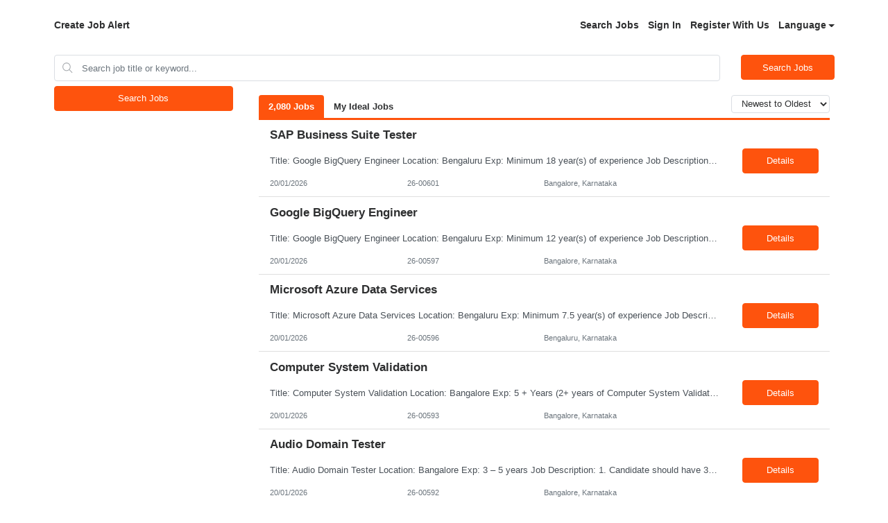

--- FILE ---
content_type: text/css;charset=UTF-8
request_url: https://www1.jobdiva.com/candidates/css/?a=xyjdnwwk9j8eq5dg2b89oekxnets7a08acfd90cb7alqld2xszvb23uyzil3ot8s&compid=0
body_size: 3107
content:







:root {
    --theme-color: rgb(254, 83, 13);
    --theme-color-values: 254, 83, 13;
    --theme-color-dark: rgb(203, 66, 10);
    --theme-font-family: Arial, Helvetica, sans-serif;
}

html {
    height: 100%;
}

body {
    background-color: #ffffff;
    color: #303030;
    font-size: 14px;
    font-weight: 500;
    font-family: Arial, Helvetica, sans-serif;
    overflow-y: auto;
}

.primary-color,
.primary-color-inverse:hover,
.primary-color-background,
.radio-container input:checked ~ .radio-checkmark,
.checkbox-container input:checked ~ .checkmark,
.DayPicker-Day--today,
.fc-state-active,
.dropdown-item:active,
.filter-list-selected,
.btn-pageno:hover,
.listitem-active,
.listitem:hover,
.background-white:hover,
.sidenav,
.secondary-btn
.dialog-btn-success,
.cal-jobs-filter-btn,
.navbar-dark {
    /** primary color background i.e: blue, or red **/
    background-color: #FE530D;
}

.primary-color:hover,
.primary-color-inverse,
.dialog-btn-success:hover {
  /** secondary color background always white **/
  background-color: #ffffff;
}

.primary-color,
.dropdown-item:active,
.primary-color-inverse:hover {
    /** secondary color always white **/
    color: #ffffff;
}

a,
.job-title:hover,
.a-link,
.text-primary-color,
.primary-color:hover,
.primary-color-inverse,
.dialog-btn-success:hover,
.selected-sub-menu,
.license-selected-sub-menu,
.loader,
.job-filter:hover,
.forget-password-link:hover,
.can-hover:hover,
.clear-all-jobs-btn:hover,
.breadcrumb-link {
    /** primary color i.e: blue **/
    color: #FE530D;
}
.primary-color-background-important{
    background-color: #FE530D !important;
}
.fill-theme{
    fill: #FE530D;
}
.border-theme{
    border-color:#FE530D ;
}
.primary-color-border,
.m-signature-pad,
.selected-sub-menu,
.no-search,
.license-selected-sub-menu {
    /** primary color border i.e blue, red **/
    border-color: #FE530D;
}

.custom-client-btn {
    border-radius: 5px;
}

.top-bar {
    background-image: url('http://www.jobssos.com/candidates/css/resources/blueimages/TopBanner2.png');
}

.filter-list-section,
.primary-color-border,
.filter-list-left-section,
.cal-jobs-filter-label {
    border-color: #FE530D;
}
.icon_close{
    height: 10px;
    width: 10px;
    float:left;
    margin-top: 5px;
    margin-right: 5px;
    background-image: url("data:image/svg+xml,%3Csvg id='Layer_1' data-name='Layer 1' xmlns='http://www.w3.org/2000/svg' width='10px' height='10px' viewBox='0 0 163 279'%3E%3Cdefs%3E%3Cstyle%3E.cls-1%7Bfill:%23FE530D;%7D%3C/style%3E%3C/defs%3E%3Ctitle%3Eright_triangle%3C/title%3E%3Cpath class='cls-1' d='M24,279,163,139,24,0,0,24,116,140,0,256Z'/%3E%3C/svg%3E");
}
.icon_open{
    height: 10px;
    width: 10px;
    float:left;
    margin-top: 5px;
    margin-right: 5px;
    background-image: url("data:image/svg+xml,%3Csvg id='Layer_1' data-name='Layer 1' xmlns='http://www.w3.org/2000/svg' width='10px' height='10px' viewBox='0 0 279 163'%3E%3Cdefs%3E%3Cstyle%3E.cls-1%7Bfill:%23FE530D;%7D%3C/style%3E%3C/defs%3E%3Ctitle%3Edown_triangle%3C/title%3E%3Cpath class='cls-1' d='M-58,82,82,221,221,82,197,58,81,174-35,58Z' transform='translate(58 -58)'/%3E%3C/svg%3E");
}
.onBoardingPackagesButtonLeft{
    height: 38px;
    width: 38px;
    float:left;
    background-image: url("data:image/svg+xml;charset=utf8,%3C?xml version='1.0' encoding='UTF-8'?%3E%3Csvg width='38px' height='38px' viewBox='0 0 38 38' version='1.1' xmlns='http://www.w3.org/2000/svg' xmlns:xlink='http://www.w3.org/1999/xlink'%3E%3C!-- Generator: Sketch 50.2 (55047) - http://www.bohemiancoding.com/sketch --%3E%3Ctitle%3EGroup 3%3C/title%3E%3Cdesc%3ECreated with Sketch.%3C/desc%3E%3Cdefs%3E%3C/defs%3E%3Cg id='With-Frame' stroke='none' stroke-width='1' fill='none' fill-rule='evenodd'%3E%3Cg id='On-boarding' transform='translate(-1221.000000, -341.000000)'%3E%3Cg id='Group-2' transform='translate(1222.000000, 342.000000)'%3E%3Cg id='Group-3'%3E%3Ccircle id='Oval-2' stroke='%23FE530D' stroke-width='2' cx='18' cy='18' r='18'%3E%3C/circle%3E%3Cpath d='M22,17.9997188 C22,17.6990017 21.8774006,17.4162826 21.6554801,17.2048057 L16.3410281,12.219351 C16.0337536,11.926883 15.5371484,11.926883 15.2298739,12.219351 C14.9233754,12.5125689 14.9233754,12.987267 15.2298739,13.279735 L20.2673133,17.9997188 L15.2298739,22.7197025 C14.9233754,23.0121705 14.9233754,23.4868686 15.2298739,23.7800866 C15.5371484,24.0733045 16.0337536,24.0733045 16.3410281,23.7800866 L21.6554801,18.7953818 C21.8774006,18.582405 22,18.3011858 22,17.9997188 Z' id='Arrow-Right-Icon-Copy' fill='%23FE530D' transform='translate(18.500000, 18.000000) scale(-1, 1) translate(-18.500000, -18.000000) '%3E%3C/path%3E%3C/g%3E%3C/g%3E%3C/g%3E%3C/g%3E%3C/svg%3E");
}
.onBoardingPackagesButtonRight{
    height: 38px;
    width: 38px;
    float:left;
    background-image: url("data:image/svg+xml;charset=utf8,%3C?xml version='1.0' encoding='UTF-8'?%3E%3Csvg width='38px' height='38px' viewBox='0 0 38 38' version='1.1' xmlns='http://www.w3.org/2000/svg' xmlns:xlink='http://www.w3.org/1999/xlink'%3E%3C!-- Generator: Sketch 50.2 (55047) - http://www.bohemiancoding.com/sketch --%3E%3Ctitle%3EGroup%3C/title%3E%3Cdesc%3ECreated with Sketch.%3C/desc%3E%3Cdefs%3E%3C/defs%3E%3Cg id='With-Frame' stroke='none' stroke-width='1' fill='none' fill-rule='evenodd'%3E%3Cg id='On-boarding' transform='translate(-1271.000000, -341.000000)'%3E%3Cg id='Group-2' transform='translate(1222.000000, 342.000000)'%3E%3Cg id='Group' transform='translate(50.000000, 0.000000)'%3E%3Ccircle id='Oval-2-Copy' stroke='%23FE530D' stroke-width='2' cx='18' cy='18' r='18'%3E%3C/circle%3E%3Cpath d='M22,17.9997188 C22,17.6990017 21.8774006,17.4162826 21.6554801,17.2048057 L16.3410281,12.219351 C16.0337536,11.926883 15.5371484,11.926883 15.2298739,12.219351 C14.9233754,12.5125689 14.9233754,12.987267 15.2298739,13.279735 L20.2673133,17.9997188 L15.2298739,22.7197025 C14.9233754,23.0121705 14.9233754,23.4868686 15.2298739,23.7800866 C15.5371484,24.0733045 16.0337536,24.0733045 16.3410281,23.7800866 L21.6554801,18.7953818 C21.8774006,18.582405 22,18.3011858 22,17.9997188 Z' id='Arrow-Right-Icon' fill='%23FE530D'%3E%3C/path%3E%3C/g%3E%3C/g%3E%3C/g%3E%3C/g%3E%3C/svg%3E");
}
.sidenav {
    --box-shadow-color: rgba(0,0,0,0.25);
    -webkit-box-shadow: 0px 0px 15px 0px var(--box-shadow-color);
    -moz-box-shadow: 0px 0px 15px 0px var(--box-shadow-color);
    box-shadow: 0px 0px 15px 0px var(--box-shadow-color);
}
.country-filter{
    display: none; 
}
.state-filter{
    display: none;
}
.zip-filter{
    display: none;
}
.jobtype-filter{
    display: none;
}
.city-filter{
    display: none;
}
.flexibility-filter{
    display: none;
}
.company-column{
    display: none;
}
.date-column{
    display: none;
}
.socialnetwork{
    
}

.hideshow-country {
    display: none;
}

.hideshow-state {
    display: none;
}

.hideshow-jobtype {
    display: none;
}

.hideshow-zipcode {
    display: none;
}

.hideshow-company {
    display: none;
}

.hideshow-jd-company {
    display: none;
}

.hideshow-jd-positiontype {
    display: none !important;
}

.hideshow-jd-experience {
    display: none !important;
}

.hideshow-jd-start {
    display: none !important;
}

.hideshow-jd-end {
    display: none !important;
}

.hideshow-jd-socialnetwork {
    display: inline-block
}

.hideshow-jd-payrate {
    display: none;
}

.hideshow-start-end-date {
    display:none;
}

/* Scrollbar */
::-webkit-scrollbar {
    width: 7px;
}
::-webkit-scrollbar:horizontal{
    height: 7px;
}
/* Track */
::-webkit-scrollbar-track {
    border-radius: 10px; 
}
::-webkit-scrollbar-track:horizontal {
    border-radius: 10px; 
}
/* Handle */
::-webkit-scrollbar-thumb {
    background: #FE530D;
    border-radius: 10px;
}
/* Handle on hover */
::-webkit-scrollbar-thumb:hover {
    background: #FE530D;
}
